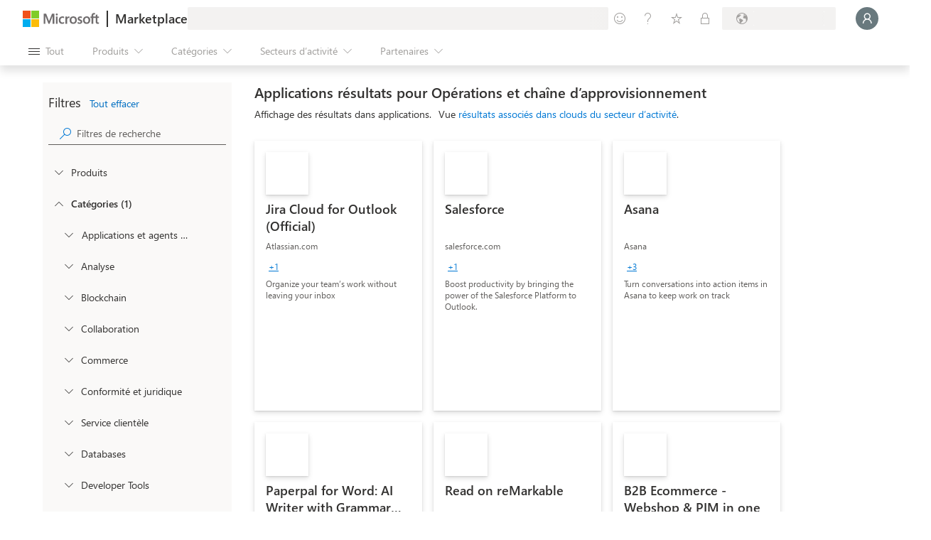

--- FILE ---
content_type: image/svg+xml
request_url: https://marketplace.microsoft.com/staticstorage/20260126.1/assets/icon-onenote_eb345e1beeb64d6a.svg
body_size: 1200
content:
<svg width="18" height="18" viewBox="0 0 18 18" fill="none" xmlns="http://www.w3.org/2000/svg">
<g clip-path="url(#clip0)">
<path d="M5.48436 1.61719H16.7344C16.9209 1.61719 17.0997 1.69127 17.2316 1.82312C17.3634 1.95498 17.4375 2.13382 17.4375 2.3203V15.6797C17.4375 15.772 17.4193 15.8635 17.384 15.9488C17.3486 16.0341 17.2969 16.1116 17.2316 16.1769C17.1663 16.2422 17.0888 16.294 17.0035 16.3293C16.9182 16.3646 16.8267 16.3828 16.7344 16.3828H5.48439C5.39206 16.3828 5.30062 16.3646 5.21531 16.3293C5.13 16.294 5.05248 16.2422 4.98719 16.1769C4.9219 16.1116 4.8701 16.034 4.83477 15.9487C4.79943 15.8634 4.78125 15.772 4.78125 15.6797V2.3203C4.78125 2.13382 4.85533 1.95498 4.98719 1.82312C5.11905 1.69127 5.29789 1.61719 5.48436 1.61719Z" fill="#CA64EA"/>
<path d="M17.4375 2.3203C17.4375 2.22796 17.4193 2.13653 17.384 2.05122C17.3486 1.96592 17.2968 1.88841 17.2315 1.82312C17.1663 1.75783 17.0887 1.70604 17.0034 1.6707C16.9181 1.63537 16.8267 1.61718 16.7344 1.61719H5.48436C5.39203 1.61719 5.3006 1.63537 5.21529 1.6707C5.12998 1.70604 5.05247 1.75783 4.98718 1.82312C4.92189 1.88841 4.8701 1.96592 4.83477 2.05123C4.79943 2.13653 4.78125 2.22797 4.78125 2.3203V15.6797C4.78125 15.772 4.79943 15.8634 4.83477 15.9487C4.8701 16.034 4.92189 16.1116 4.98718 16.1768C5.05247 16.2421 5.12998 16.2939 5.21529 16.3293C5.3006 16.3646 5.39203 16.3828 5.48436 16.3828H13.7461L17.4375 5.30859V2.3203Z" fill="#CA64EA"/>
<path d="M17.4375 5.30859H13.7461V9L15.5918 10.6849L17.4375 9V5.30859Z" fill="#AE4BD5"/>
<path d="M17.4375 9H13.7461V12.6914L15.5918 14.4817L17.4375 12.6914V9Z" fill="#9332BF"/>
<path d="M13.7461 12.6914H17.4375V15.6797C17.4375 15.8662 17.3634 16.045 17.2316 16.1769C17.0997 16.3087 16.9209 16.3828 16.7344 16.3828H13.7461V12.6914Z" fill="#7719AA"/>
<path opacity="0.1" d="M9.35154 4.25391H4.78125V14.2734H9.35154C9.53786 14.2729 9.71639 14.1986 9.84813 14.0669C9.97988 13.9351 10.0541 13.7566 10.0547 13.5703V4.95702C10.0541 4.77071 9.97988 4.59218 9.84813 4.46044C9.71638 4.3287 9.53786 4.25445 9.35154 4.25391Z" fill="black"/>
<path opacity="0.2" d="M8.8242 4.78125H4.78125V14.8008H8.8242C9.01052 14.8002 9.18904 14.726 9.32079 14.5942C9.45254 14.4625 9.52679 14.284 9.52734 14.0976V5.48436C9.52679 5.29805 9.45253 5.11953 9.32079 4.98778C9.18904 4.85604 9.01051 4.78179 8.8242 4.78125Z" fill="black"/>
<path opacity="0.3" d="M8.8242 4.78125H4.78125V13.7461H8.8242C9.01052 13.7455 9.18904 13.6713 9.32079 13.5395C9.45254 13.4078 9.52679 13.2293 9.52734 13.0429V5.48436C9.52679 5.29805 9.45253 5.11953 9.32079 4.98778C9.18904 4.85604 9.01051 4.78179 8.8242 4.78125Z" fill="black"/>
<path opacity="0.2" d="M8.29686 4.78125H4.78125V13.7461H8.29686C8.48317 13.7455 8.6617 13.6713 8.79345 13.5395C8.92519 13.4078 8.99945 13.2293 9 13.0429V5.48436C8.99945 5.29805 8.92519 5.11953 8.79344 4.98778C8.6617 4.85604 8.48317 4.78179 8.29686 4.78125Z" fill="black"/>
<path d="M1.26562 4.78125H8.29689C8.48337 4.78125 8.66221 4.85534 8.79406 4.9872C8.92592 5.11906 9 5.2979 9 5.48438V12.5156C9 12.7021 8.92593 12.8809 8.79407 13.0128C8.66221 13.1447 8.48337 13.2187 8.29689 13.2188H1.26563C1.07915 13.2188 0.900304 13.1447 0.768442 13.0128C0.636579 12.8809 0.5625 12.7021 0.5625 12.5156V5.48437C0.5625 5.29789 0.636579 5.11905 0.76844 4.98719C0.900301 4.85533 1.07914 4.78125 1.26562 4.78125Z" fill="#7719AA"/>
<path d="M2.67188 6.36328H3.79486L5.72306 9.91316C5.82352 10.0663 5.89887 10.1895 5.94909 10.2827H5.96344C5.93636 10.0505 5.92557 9.81677 5.93115 9.58309V6.36328H6.88908V11.6367H5.83786L3.82713 8.14081C3.74977 8.02545 3.6814 7.90431 3.62263 7.77846H3.6047C3.62795 8.03369 3.63753 8.28998 3.6334 8.54623V11.6367H2.67188V6.36328Z" fill="white"/>
</g>
<defs>
<clipPath id="clip0">
<rect width="16.875" height="16.875" fill="white" transform="translate(0.5625 0.5625)"/>
</clipPath>
</defs>
</svg>
